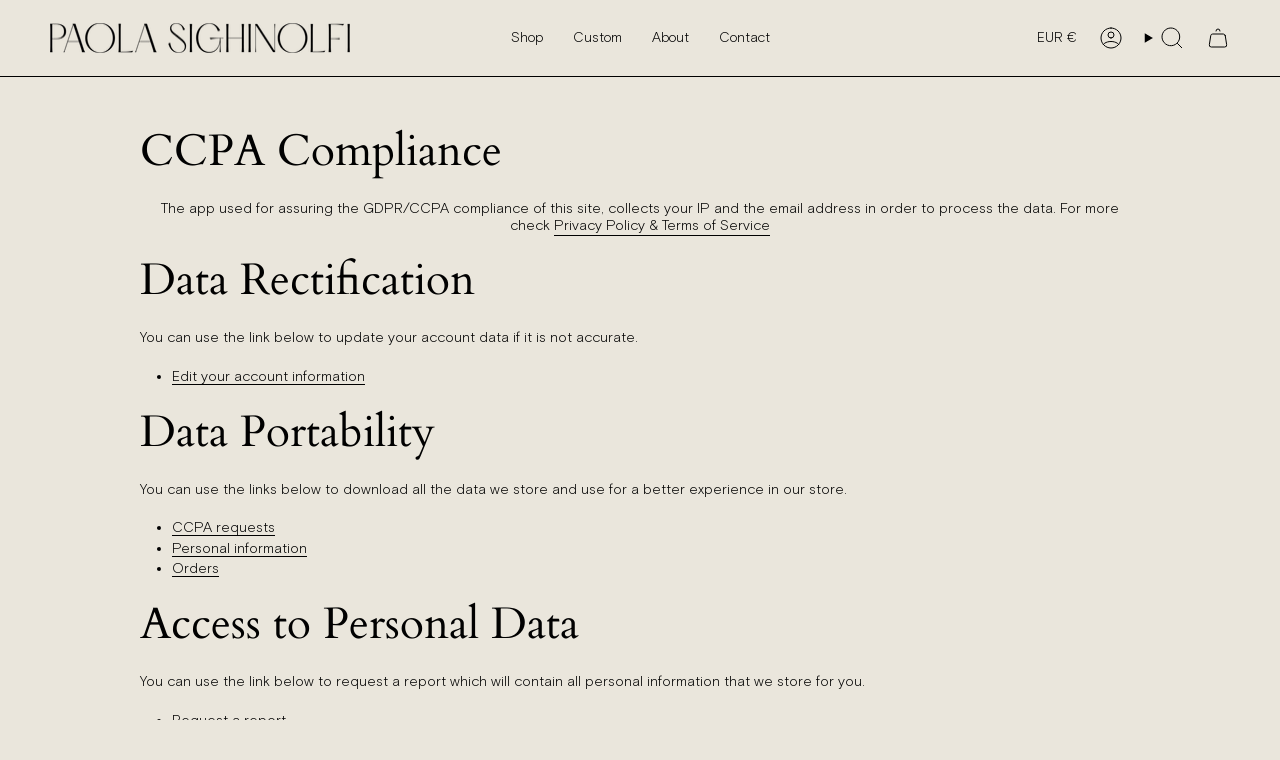

--- FILE ---
content_type: text/css
request_url: https://www.paolasighinolfi.com/cdn/shop/t/10/assets/custom.css?v=127664331314214432351768827117
body_size: 1198
content:
@font-face{font-family:BasisGrotesqueProLight;src:url(https://cdn.shopify.com/s/files/1/0856/7983/3366/files/BasisGrotesqueProLight.woff2?v=1707754717) format("woff2"),url(https://cdn.shopify.com/s/files/1/0856/7983/3366/files/BasisGrotesqueProLight.woff?v=1707754716) format("woff")}@font-face{font-family:BasisGrotesqueProLightItalic;src:url(https://cdn.shopify.com/s/files/1/0856/7983/3366/files/BasisGrotesqueProLightItalic.woff2?v=1707754708) format("woff2"),url(https://cdn.shopify.com/s/files/1/0856/7983/3366/files/BasisGrotesqueProLightItalic.woff?v=1707754708) format("woff")}:root{--FONT-STACK-BODY: "BasisGrotesqueProLight";--FONT-STACK-NAV: "BasisGrotesqueProLight";--FONT-STACK-SUBHEADING: "BasisGrotesqueProLight";--BTN-FONT-STACK: "BasisGrotesqueProLight"}.has-header-transparent .theme__header.has-border:before{border-color:transparent}.has-header-transparent .js__header__stuck .theme__header.has-border:before{border-color:#000}.has-header-transparent .header__logo__link img{filter:invert(100%)}.has-header-transparent .js__header__stuck .header__logo__link img{filter:invert(0)}.navlink--toplevel:after{bottom:12px}.btn--primary.btn--solid,.shopify-payment-button .shopify-payment-button__button,#shopify-product-reviews .spr-button-primary,.shopify-payment-button__button--unbranded{border-color:var(--BTN-PRIMARY-BORDER-COLOR)}.submenu-header-background{position:absolute;top:0;height:0;width:100%;z-index:1;background-color:var(--COLOR-BG);transition:.4s height ease}.has-header-transparent .submenu-header-background{-webkit-backdrop-filter:blur(10px);backdrop-filter:blur(10px);background-color:#ffffff40}.has-header-transparent .js__header__stuck .submenu-header-background{-webkit-backdrop-filter:blur(0px);backdrop-filter:blur(0px);background-color:var(--COLOR-BG)}.header__dropdown,.parent .header__dropdown{background-color:transparent}.has-header-transparent .header__desktop__upper .navtext{color:#fff}.has-header-transparent .js__header__stuck .header__desktop__upper .navtext{color:#000}.has-header-transparent .home-black .header__logo__link img{filter:none}.has-header-transparent .home-black .header__desktop__upper .navtext,.has-header-transparent .home-black .popout__toggle__text{color:#000}.home-black .navlink--toplevel:after{background-color:#000}.home-black .icon{stroke:#000!important}.product-item--centered .product-item__title{margin-bottom:0}.product-item__image{border:1px solid #AAA}.collection-main-menu{padding:10px var(--outer);border-bottom:1px solid black}.collection-main-link{display:inline-block;margin-right:20px;font-size:calc(var(--font-2) * var(--FONT-ADJUST-NAV))}.product__breadcrumbs{display:none}.product__content{padding-top:37px}.product__content .form__width{top:50px;position:relative}footer.footer-sections{background-color:#eee9e0}.footer__quicklinks li,.footer__newsletter__text{font-size:90%;margin-bottom:.7em}.supporting-menu__item:only-child{text-align:left}.modal__overlay--default.modal__overlay--newsletter .modal--default{max-width:400px;position:absolute;bottom:40px;left:40px}.modal__overlay--default.modal__overlay--newsletter .modal--default .modal-wrapper--no-image .modal__text{text-align:left}.modal__overlay--default.modal__overlay--newsletter .modal--default .modal-wrapper--no-image .modal__text .modal__inner{padding:20px}.pswp__thumbs,.pswp__caption.pswp__caption--empty{display:none}.pswp[data-pswp-option-classes*=pswp-zoom-gallery] .pswp__scroll-wrap,.pswp-zoom-gallery .pswp__scroll-wrap{bottom:0}.pswp[data-pswp-option-classes*=pswp-zoom-gallery] .pswp__button--arrow--right,.pswp[data-pswp-option-classes*=pswp-zoom-gallery] .pswp__button--arrow--left,.pswp-zoom-gallery .pswp__button--arrow--right,.pswp-zoom-gallery .pswp__button--arrow--left,.pswp__custom-close{border:0;background:transparent}.pswp__button svg{width:var(--icon-size, 40px);height:var(--icon-size, 40px)}.pswp__custom-close .icon{--icon-size: 40px}.footer__block__title{padding-bottom:0}.select-popout__toggle{border-color:var(--BTN-PRIMARY-BORDER-COLOR)}klarna-placement::part(osm-container){background:transparent;text-align:left;margin-bottom:20px;font-family:var(--FONT-STACK-BODY)!important;padding:0}@media only screen and (min-width: 750px){.product__wrapper--stacked .product__slide{padding-bottom:0}}@media only screen and (max-width: 749px){.product__content{padding-top:15px}.product__content .form__width{top:0}.pswp__custom-close{top:10px}table tr>th,table tr>td{padding:2px}}#shopify-section-template--20899216523593__section_video_JctM7T .screen-height-full{margin-top:0!important;padding-top:60px}#shopify-section-template--20899216523593__section_video_JctM7T .screen-height-full .video__poster{position:absolute;top:60px;left:0;width:calc(100% - 60px);width:-webkit-calc(100% - 60px);height:100%}.video__player{display:block}dialog.modal__overlay--newsletter{background:transparent}.product__page .product-upsell{background:transparent;display:block;width:100%}.product__page .product-upsell .product-upsell__image,.product__page .product-upsell__content{width:100%}.product__page .product-upsell__content{text-align:center;padding:10px}.product__page quick-add-product,.product__page .product__complementary quick-add-product+quick-add-product{display:block;width:10vw;max-width:150px;margin-top:0;float:left;margin-right:10px}.product__page quick-add-product+quick-add-product .product-upsell__holder{margin-top:0}.product-upsell__image__thumb .image-wrapper{border:1px solid #AAA}.product__page .btn__outer{display:none}.template-product .related__wrapper{margin-top:12vw;width:100%;clear:both}@media only screen and (max-width: 1200px){#shopify-section-template--20899216523593__section_video_JctM7T .screen-height-full{padding-top:30px}}@media only screen and (max-width: 740px){#shopify-section-template--20899216523593__section_video_JctM7T .screen-height-full{padding-top:0}}#Rte--template--21946078986518__section_rich_text_PgQgV6[data-section-type=rich-text] .hero__content__wrapper .hero__content{max-width:900px}section[data-section-type=rich-text] .hero__subheading:not(:first-child){margin-top:32px}.hero__title,.hero__subheading,.hero__rte,.hero__description,.hero__button,.hero__media{margin-bottom:calc(var(--line) * 1.35);margin-bottom:-webkit-calc(var(--line) * 1.35)}.hero__rte ul{font-size:calc(var(--font-4) * var(--FONT-ADJUST-BODY));margin-top:calc(var(--line) * 1.35);margin-top:-webkit-calc(var(--line) * 1.35);margin-bottom:calc(var(--line) * 1.35);margin-bottom:-webkit-calc(var(--line) * 1.35)}.swatch__button--circle .sibling__link,.swatch__button--circle .swatch__link,.swatch__button--circle input~label{width:calc(var(--swatch-size) * .6);width:-webkit-calc(var(--swatch-size) * .6);height:calc(var(--swatch-size) * .6);height:-webkit-calc(var(--swatch-size) * .6)}.swatch__button--circle .sibling__link:after,.swatch__button--circle input~label:after{width:calc(var(--swatch-size) * .6 + var(--swatch-outline-offset) * 2);width:-webkit-calc(var(--swatch-size) * .6 + var(--swatch-outline-offset) * 2);height:calc(var(--swatch-size) * .6 + var(--swatch-outline-offset) * 2);height:-webkit-calc(var(--swatch-size) * .6 + var(--swatch-outline-offset) * 2)}body .shopify-policy__container{margin-bottom:120px!important}#legal-notice .hero__title,#privacy-policy .hero__title{font-size:calc(var(--font-4) * var(--FONT-ADJUST-HEADING));margin-bottom:calc(var(--line) * 2);margin-bottom:-webkit-calc(var(--line) * 2)}.shopify-policy__container h3{font-size:calc(var(--font-3) * var(--FONT-ADJUST-HEADING))}#cookie-policy h3{font-size:calc(var(--font-4) * var(--FONT-ADJUST-HEADING))}#legal-notice h3{font-size:calc(var(--font-3) * var(--FONT-ADJUST-HEADING));margin-top:40px;margin-bottom:20px}#privacy-policy ol{margin-left:14px;font-size:calc(var(--font-4) * var(--FONT-ADJUST-HEADING))}@media (max-width: 1025px){div.cc-highlight,div.isense-cc-highlight{margin-top:20px!important}.cc-settings-dialog{border-radius:0!important}}@media (max-width: 500px){.cc-btn.cc-settings{margin-left:0!important}.product__page quick-add-product,.product__page .product__complementary quick-add-product+quick-add-product{width:28vw}}
/*# sourceMappingURL=/cdn/shop/t/10/assets/custom.css.map?v=127664331314214432351768827117 */


--- FILE ---
content_type: text/json
request_url: https://conf.config-security.com/model
body_size: 86
content:
{"title":"recommendation AI model (keras)","structure":"release_id=0x4e:2c:60:36:2b:31:59:7d:27:74:38:2e:6a:34:62:40:6f:6e:55:73:26:39:47:3b:29:58:24:25:36;keras;wo4jq6157ddayngc3ctewiyowtj30yz43hk3nl1d9ohl2z88tlk6cati02fnxfv8pse9qgg2","weights":"../weights/4e2c6036.h5","biases":"../biases/4e2c6036.h5"}

--- FILE ---
content_type: text/javascript
request_url: https://www.paolasighinolfi.com/cdn/shop/t/10/assets/custom.js?v=150148281744468807031768827118
body_size: -409
content:
(function(){let mainMenus=document.querySelectorAll(".header__desktop__upper .menu__item.parent"),headerBackground=document.querySelector(".submenu-header-background"),headerWrapper=document.querySelector(".theme__header");mainMenus.forEach(menu=>{menu.addEventListener("mouseenter",function(){let dropdown=menu.querySelector(".header__dropdown");headerBackground.style.height=parseInt(dropdown.offsetHeight+headerWrapper.offsetHeight)+"px"}),menu.addEventListener("mouseleave",function(){headerBackground.style.height=0})})})();
//# sourceMappingURL=/cdn/shop/t/10/assets/custom.js.map?v=150148281744468807031768827118
